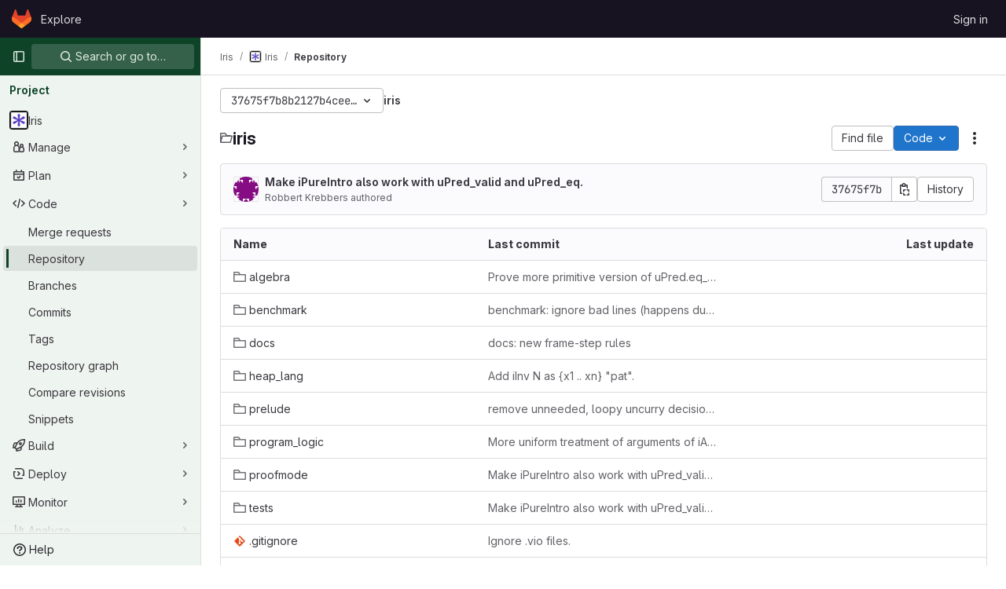

--- FILE ---
content_type: text/css; charset=utf-8
request_url: https://gitlab.mpi-sws.org/assets/page_bundles/tree-cf421adb867c351dcc3f02283fdc1d13b0145061f220fc150f7ca8a30712dea4.css
body_size: 1278
content:
@keyframes blinking-dot{0%{opacity:1}25%{opacity:.4}75%{opacity:.4}100%{opacity:1}}.content-wrapper:has(.navigation-root){padding-bottom:1.5rem}.navigation-root{min-height:calc(100dvh - var(--application-header-height) - 1.5rem)}.repository-tree-list{--file-row-level-padding: 1rem;--file-tree-min-height: 300px;--file-tree-bottom-padding: 24px;position:sticky;top:calc(var(--application-header-height) + 1rem);min-height:var(--file-tree-min-height);flex:none}.repository-tree-list .file-row{border-style:none;background-color:transparent;width:100%}.repository-tree-list-responsive{width:var(--tree-width)}@media(max-width: 991.98px){.repository-tree-list-responsive{width:250px}}.tree-holder .nav-block{margin:.25rem 0 1rem}.tree-holder .nav-block .tree-ref-holder{margin-right:15px}@media(min-width: 576px){.tree-holder .nav-block{display:flex;flex-wrap:wrap;gap:8px}.tree-holder .nav-block .tree-ref-container{flex:1}.tree-holder .nav-block .tree-controls{text-align:right}.tree-holder .nav-block .tree-controls .control{float:left;margin-right:8px}.tree-holder .nav-block .tree-controls .control:last-child{margin-right:0}.tree-holder .nav-block .tree-ref-holder{float:left}.tree-holder .nav-block .repo-breadcrumb li:last-of-type{position:relative}}@media(max-width: 575.98px){.tree-holder .tree-ref-container{justify-content:space-between}.tree-holder .repo-breadcrumb{position:relative}.tree-holder .repo-breadcrumb .dropdown-menu{left:inherit;right:0}.tree-holder .tree-controls{margin-bottom:10px}.tree-holder .tree-controls .btn:not(.dropdown-toggle-split),.tree-holder .tree-controls .dropdown{width:100%}}.tree-holder .file-finder{max-width:500px;width:100%}.tree-holder .file-finder .file-finder-input{width:95%;display:inline-block}.tree-holder .add-to-tree{vertical-align:top;padding:8px}.tree-holder .add-to-tree svg{top:0}.tree-holder table.tree-table{margin-bottom:0}.tree-holder table.tree-table:where(.gl-dark *){background-color:var(--gl-color-neutral-900, #28272d)}.tree-holder table.tree-table thead tr th[scope=col]{border-top-width:0px;background-color:var(--gl-background-color-subtle, var(--gl-color-neutral-10, #fbfafd))}.tree-holder table.tree-table thead tr th[scope=col]:where(.gl-dark *){background-color:var(--gl-color-neutral-800, #3a383f)}.tree-holder table.tree-table tbody tr{border-bottom-style:solid;border-bottom-color:var(--gl-border-color-default);border-bottom-width:1px;border-bottom-color:var(--gl-border-color-section, var(--gl-border-color-default, #dcdcde))}.tree-holder table.tree-table tbody tr td,.tree-holder table.tree-table tbody tr th{line-height:21px;border-color:var(--gl-border-color-section, var(--gl-border-color-default, #dcdcde))}.tree-holder table.tree-table tbody tr:hover:not(.tree-truncated-warning) td,.tree-holder table.tree-table tbody tr:hover:not(.tree-truncated-warning) th{background-color:var(--blue-50, #e9f3fc);background-clip:padding-box}.tree-holder table.tree-table tbody tr:hover:not(.tree-truncated-warning) td:where(.gl-dark *),.tree-holder table.tree-table tbody tr:hover:not(.tree-truncated-warning) th:where(.gl-dark *){background-color:var(--gl-color-neutral-800, #3a383f)}.tree-holder table.tree-table tbody tr:hover:not(.tree-truncated-warning) td,.tree-holder table.tree-table tbody tr:hover:not(.tree-truncated-warning) th{border-top:1px solid var(--gl-action-selected-border-color-default);border-bottom:1px solid var(--gl-action-selected-border-color-default)}.tree-holder table.tree-table tbody tr:hover:not(.tree-truncated-warning) td:first-child,.tree-holder table.tree-table tbody tr:hover:not(.tree-truncated-warning) th:first-child{box-shadow:inset 1px 0 0 0 var(--gl-action-selected-border-color-default)}.tree-holder table.tree-table tbody tr:hover:not(.tree-truncated-warning) td:last-child,.tree-holder table.tree-table tbody tr:hover:not(.tree-truncated-warning) th:last-child{box-shadow:inset -1px 0 0 0 var(--gl-action-selected-border-color-default)}.tree-holder table.tree-table tbody tr:hover:not(.tree-truncated-warning) td:first-child:last-child,.tree-holder table.tree-table tbody tr:hover:not(.tree-truncated-warning) th:first-child:last-child{box-shadow:inset 1px 0 0 0 var(--gl-action-selected-border-color-default),inset -1px 0 0 0 var(--gl-action-selected-border-color-default)}.tree-holder table.tree-table tbody tr:hover:not(.tree-truncated-warning):last-child td,.tree-holder table.tree-table tbody tr:hover:not(.tree-truncated-warning):last-child th{border-bottom-width:0px;box-shadow:inset 0 -1px 0 0 var(--gl-action-selected-border-color-default)}.tree-holder table.tree-table tbody tr:hover:not(.tree-truncated-warning):last-child td:first-child,.tree-holder table.tree-table tbody tr:hover:not(.tree-truncated-warning):last-child th:first-child{box-shadow:inset 1px 0 0 0 var(--gl-action-selected-border-color-default),inset 0 -1px 0 0 var(--gl-action-selected-border-color-default);border-bottom-left-radius:calc(0.25rem - 1px)}.tree-holder table.tree-table tbody tr:hover:not(.tree-truncated-warning):last-child td:last-child,.tree-holder table.tree-table tbody tr:hover:not(.tree-truncated-warning):last-child th:last-child{box-shadow:inset -1px 0 0 0 var(--gl-action-selected-border-color-default),inset 0 -1px 0 0 var(--gl-action-selected-border-color-default);border-bottom-right-radius:calc(0.25rem - 1px)}.tree-holder table.tree-table tbody tr.selected td{border-top-style:solid;border-top-color:var(--gl-border-color-default);border-bottom-style:solid;border-bottom-color:var(--gl-border-color-default);border-top-width:1px;border-bottom-width:1px;background-color:var(--gl-background-color-strong, var(--gl-color-neutral-50, #ececef))}.tree-holder table.tree-table tbody tr.selected td:where(.gl-dark *){background-color:var(--gl-color-neutral-800, #3a383f)}.tree-holder table.tree-table tbody tr:last-of-type,.tree-holder table.tree-table tbody tr:last-of-type td,.tree-holder table.tree-table tbody tr:last-of-type:hover td{border-bottom-width:0px}.tree-holder .tree-item .link-container{padding:0}.tree-holder .tree-item .link-container a{padding:10px 16px;display:block}.tree-holder .tree-item .tree-item-file-name{max-width:320px;vertical-align:middle}.tree-holder .tree-item .tree-item-file-name i,.tree-holder .tree-item .tree-item-file-name a{color:var(--gl-text-color-default, var(--gl-color-neutral-800, #3a383f))}.tree-holder .tree-item .tree-item-file-name img{position:relative;top:-1px}.tree-holder .tree-item .tree-item-file-external-link{margin-right:4px}.tree-holder .tree-item .tree-item-file-external-link span{text-decoration:inherit}.tree-holder .tree-truncated-warning{color:var(--orange-600, #995715);background-color:var(--orange-50, #fdf1dd)}.tree-holder .tree-time-ago{min-width:135px}.tree-holder .tree-commit{max-width:320px}.tree-holder .tree-commit .tree-commit-link:hover{text-decoration:underline}.blob-commit-info{list-style:none;margin:0;padding:0}.blob-content-holder{margin-top:16px}.edit-dropdown-group-width{width:320px}
